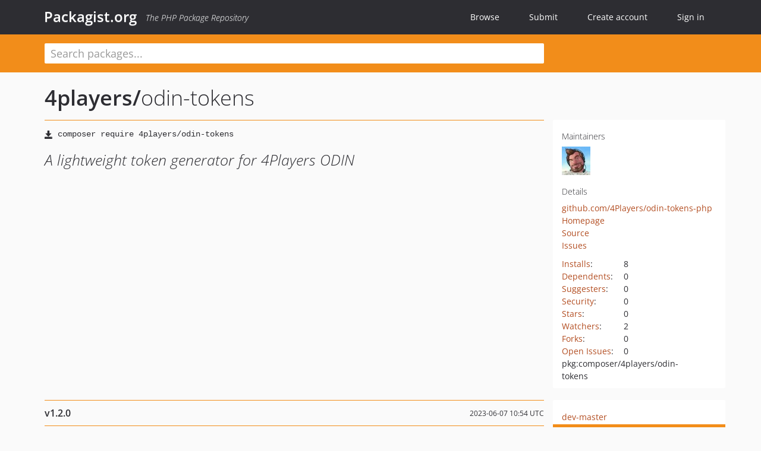

--- FILE ---
content_type: text/html; charset=UTF-8
request_url: https://packagist.org/packages/4players/odin-tokens
body_size: 5407
content:
<!DOCTYPE html>
<html>
    <head>
        <meta charset="UTF-8" />

        <title>4players/odin-tokens - Packagist.org</title>
        <meta name="description" content="A lightweight token generator for 4Players ODIN" />
        <meta name="author" content="Jordi Boggiano" />
            <link rel="canonical" href="https://packagist.org/packages/4players/odin-tokens" />

        <meta name="viewport" content="width=device-width, initial-scale=1.0" />

        <link rel="shortcut icon" href="/favicon.ico?v=1768839456" />

        <link rel="stylesheet" href="/build/app.css?v=1768839456" />
        
            <link rel="alternate" type="application/rss+xml" title="New Releases - 4players/odin-tokens" href="https://packagist.org/feeds/package.4players/odin-tokens.rss" />
    <link rel="alternate" type="application/rss+xml" title="New Releases - 4players" href="https://packagist.org/feeds/vendor.4players.rss" />
            <link rel="alternate" type="application/rss+xml" title="Newly Submitted Packages - Packagist.org" href="https://packagist.org/feeds/packages.rss" />
        <link rel="alternate" type="application/rss+xml" title="New Releases - Packagist.org" href="https://packagist.org/feeds/releases.rss" />
        

        <link rel="search" type="application/opensearchdescription+xml" href="/search.osd?v=1768839456" title="Packagist.org" />

        <script nonce="pV85ROVSWKBHr7lnhS5JJA==">
            var onloadRecaptchaCallback = function() {
                document.querySelectorAll('.recaptcha-protected').forEach((el) => {
                    el.closest('form').querySelectorAll('button, input[type="submit"]').forEach((submit) => {
                        grecaptcha.render(submit, {
                            'sitekey' : '6LfKiPoUAAAAAGlKWkhEEx7X8muIVYy6oA0GNdX0',
                            'callback' : function (token) {
                                submit.form.submit();
                            }
                        });
                    })
                });
            };
        </script>
        
            <link rel="stylesheet" href="/css/github/markdown.css?v=1768839456">
        </head>
    <body>
    <section class="wrap">
        <header class="navbar-wrapper navbar-fixed-top">
                        <nav class="container">
                <div class="navbar" role="navigation">
                    <div class="navbar-header">
                        <button type="button" class="navbar-toggle" data-toggle="collapse" data-target=".navbar-collapse">
                            <span class="sr-only">Toggle navigation</span>
                            <span class="icon-bar"></span>
                            <span class="icon-bar"></span>
                            <span class="icon-bar"></span>
                        </button>
                        <h1 class="navbar-brand"><a href="/">Packagist.org</a> <em class="hidden-sm hidden-xs">The PHP Package Repository</em></h1>
                    </div>

                    <div class="collapse navbar-collapse">
                        <ul class="nav navbar-nav">
                            <li>
                                <a href="/explore/">Browse</a>
                            </li>
                            <li>
                                <a href="/packages/submit">Submit</a>
                            </li>                            <li>
                                <a href="/register/">Create account</a>
                            </li>
                            <li class="nav-user">
                                <section class="nav-user-signin">
                                    <a href="/login/">Sign in</a>

                                    <section class="signin-box">
                                        <form action="/login/" method="POST" id="nav_login">
                                            <div class="input-group">
                                                <input class="form-control" type="text" id="_username" name="_username" placeholder="Username / Email">
                                                <span class="input-group-addon"><span class="icon-user"></span></span>
                                            </div>
                                            <div class="input-group">
                                                <input class="form-control" type="password" id="_password" name="_password" placeholder="Password">
                                                <span class="input-group-addon"><span class="icon-lock"></span></span>
                                            </div>

                                            <div class="checkbox">
                                                <label for="_remember_me">
                                                    <input type="checkbox" id="_remember_me" name="_remember_me" value="on" checked="checked" /> Remember me
                                                </label>
                                            </div>
                                            <div class="signin-box-buttons">
                                                <a href="/login/github" class="pull-right btn btn-primary btn-github"><span class="icon-github"></span>Use Github</a>
                                                <button type="submit" class="btn btn-success" id="_submit_mini" name="_submit">Log in</button>
                                            </div>
                                        </form>

                                        <div class="signin-box-register">
                                            <a href="/register/">No account yet? Create one now!</a>
                                        </div>
                                    </section>
                                </section>
                            </li>                        </ul>
                    </div>
                </div>
            </nav>
        </header>

        <section class="wrapper wrapper-search">
    <div class="container ">
        <form name="search_query" method="get" action="/search/" id="search-form" autocomplete="off">
            <div class="sortable row">
                <div class="col-xs-12 js-search-field-wrapper col-md-9">
                                                            <input type="search" id="search_query_query" name="query" required="required" autocomplete="off" placeholder="Search packages..." tabindex="1" class=" form-control" value="" />
                </div>
            </div>
        </form>    </div>
</section>


                
        
        <section class="wrapper">
            <section class="container content" role="main">
                                    <div id="search-container" class="hidden">
                        <div class="row">
                            <div class="search-list col-md-9"></div>

                            <div class="search-facets col-md-3">
                                <div class="search-facets-active-filters"></div>
                                <div class="search-facets-type"></div>
                                <div class="search-facets-tags"></div>
                            </div>
                        </div>

                        <div class="row">
                            <div class="col-md-9">
                                <div id="powered-by">
                                    Search by <a href="https://www.algolia.com/"><img src="/img/algolia-logo-light.svg?v=1768839456"></a>
                                </div>
                                <div id="pagination-container">
                                    <div class="pagination"></div>
                                </div>
                            </div>
                        </div>
                    </div>
                
                    <div class="row" id="view-package-page">
        <div class="col-xs-12 package">
            <div class="package-header">

                <div class="row">
                    <div class="col-md-9">
                        <h2 class="title">
                                                        <a href="/packages/4players/">4players<span class="hidden"> </span>/</a><span class="hidden"> </span>odin-tokens
                        </h2>
                    </div>
                </div>
            </div>

            <div class="row">
                <div class="col-md-8">
                    <p class="requireme"><i class="glyphicon glyphicon-save"></i> <input type="text" readonly="readonly" value="composer require 4players/odin-tokens" /></p>

                    
                                        
                    
                    <p class="description">A lightweight token generator for 4Players ODIN</p>

                                                        </div>

                <div class="col-md-offset-1 col-md-3">
                    <div class="row package-aside">
                        <div class="details col-xs-12 col-sm-6 col-md-12">
                            <h5>Maintainers</h5>
                            <p class="maintainers">
                                <a href="/users/svenpaulsen/"><img width="48" height="48" title="svenpaulsen" src="https://www.gravatar.com/avatar/9bfafc2617760d684f7ea4cb2cf9c5732bda188fcbd4f26216a9cc7ea257ee9b?s=48&amp;d=identicon" srcset="https://www.gravatar.com/avatar/9bfafc2617760d684f7ea4cb2cf9c5732bda188fcbd4f26216a9cc7ea257ee9b?s=96&amp;d=identicon 2x"></a>
                                                            </p>

                            
                            <h5>Details</h5>
                                                        <p class="canonical">
                                <a href="https://github.com/4Players/odin-tokens-php" title="Canonical Repository URL">github.com/4Players/odin-tokens-php</a>
                            </p>

                                                            <p><a rel="nofollow noopener external noindex ugc" href="https://www.4players.io">Homepage</a></p>
                                                                                        <p><a rel="nofollow noopener external noindex ugc" href="https://github.com/4Players/odin-tokens-php/tree/master">Source</a></p>
                                                                                        <p><a rel="nofollow noopener external noindex ugc" href="https://github.com/4Players/odin-tokens-php/issues">Issues</a></p>
                                                                                                                                                                                                                            </div>

                        
                        <div class="facts col-xs-12 col-sm-6 col-md-12">
                            <p>
                                <span>
                                    <a href="/packages/4players/odin-tokens/stats" rel="nofollow">Installs</a>:
                                </span>
                                8                            </p>
                                                            <p>
                                    <span>
                                        <a href="/packages/4players/odin-tokens/dependents?order_by=downloads" rel="nofollow">Dependents</a>:
                                    </span>
                                    0
                                </p>
                                                                                        <p>
                                    <span>
                                        <a href="/packages/4players/odin-tokens/suggesters" rel="nofollow">Suggesters</a>:
                                    </span>
                                    0
                                </p>
                                                                                        <p>
                                    <span>
                                        <a href="/packages/4players/odin-tokens/advisories" rel="nofollow">Security</a>:
                                    </span>
                                    0
                                </p>
                                                                                        <p>
                                    <span>
                                        <a href="https://github.com/4Players/odin-tokens-php/stargazers">Stars</a>:
                                    </span>
                                    0
                                </p>
                                                                                        <p>
                                    <span>
                                        <a href="https://github.com/4Players/odin-tokens-php/watchers">Watchers</a>:
                                    </span> 2
                                </p>
                                                                                        <p>
                                    <span>
                                        <a href="https://github.com/4Players/odin-tokens-php/forks">Forks</a>:
                                    </span>
                                    0
                                </p>
                                                                                        <p>
                                    <span>
                                        <a rel="nofollow noopener external noindex ugc" href="https://github.com/4Players/odin-tokens-php/issues">Open Issues</a>:
                                    </span>
                                    0
                                </p>
                                                                                                                                            <p><span title="PURL / Package-URL">pkg:composer/4players/odin-tokens</span></p>
                        </div>
                    </div>
                </div>
            </div>

            
            
                            <div class="row versions-section">
                    <div class="version-details col-md-9">
                                                    <div class="title">
    <span class="version-number">v1.2.0</span>

    <span class="release-date">2023-06-07 10:54 UTC</span>
</div>

<div class="clearfix package-links">
            <div class="row">
                            <div class="clearfix visible-sm-block"></div>                <div class="clearfix visible-md-block visible-lg-block"></div>                <div class="requires col-sm-6 col-md-4 ">
                    <p class="link-type">Requires</p>
                                            <ul><li>php: &gt;=7.2</li><li><a href="/packages/paragonie/sodium_compat">paragonie/sodium_compat</a>: 1.*</li></ul>
                                    </div>
                                                            <div class="devRequires col-sm-6 col-md-4 hidden-xs">
                    <p class="link-type">Requires (Dev)</p>
                                            <p class="no-links">None</p>
                                    </div>
                            <div class="clearfix visible-sm-block"></div>                                <div class="suggests col-sm-6 col-md-4 hidden-xs">
                    <p class="link-type">Suggests</p>
                                            <p class="no-links">None</p>
                                    </div>
                                            <div class="clearfix visible-md-block visible-lg-block"></div>                <div class="provides col-sm-6 col-md-4 hidden-xs">
                    <p class="link-type">Provides</p>
                                            <p class="no-links">None</p>
                                    </div>
                            <div class="clearfix visible-sm-block"></div>                                <div class="conflicts col-sm-6 col-md-4 hidden-xs">
                    <p class="link-type">Conflicts</p>
                                            <p class="no-links">None</p>
                                    </div>
                                                            <div class="replaces col-sm-6 col-md-4 hidden-xs">
                    <p class="link-type">Replaces</p>
                                            <p class="no-links">None</p>
                                    </div>
                    </div>
    </div>

<div class="metadata">
    <p class="license"><i class="glyphicon glyphicon-copyright-mark" title="License"></i> ISC <span class="source-reference"><i class="glyphicon glyphicon-bookmark" title="Source Reference"></i> a74ef181e9acc58283a6c2fad773e3608b59b862</span></p>

            <i class="glyphicon glyphicon-user" title="Authors"></i>
        <ul class="authors">
                            <li>Sven Paulsen                        <span class="visible-sm-inline visible-md-inline visible-lg-inline">&lt;sven<span style="display:none">.woop</span>@4players.io&gt;</span></li>
                    </ul>
    
            <p class="tags">
            <i class="glyphicon glyphicon-tag" title="Tags"></i>
            <a rel="nofollow noindex" href="https://packagist.org/search/?tags=Authentication">Authentication</a><a rel="nofollow noindex" href="https://packagist.org/search/?tags=jwt">jwt</a><a rel="nofollow noindex" href="https://packagist.org/search/?tags=Ed25519">Ed25519</a></p>
    </div>

                                            </div>
                    <div class="col-md-3 no-padding">
                        <div class="package-aside versions-wrapper">
    <ul class="versions">
                                <li class="details-toggler version" data-version-id="dev-master" data-load-more="/versions/6323418.json">
                <a rel="nofollow noindex" href="#dev-master" class="version-number">dev-master</a>

                
                            </li>
                                <li class="details-toggler version open" data-version-id="v1.2.0" data-load-more="/versions/7264160.json">
                <a rel="nofollow noindex" href="#v1.2.0" class="version-number">v1.2.0</a>

                
                            </li>
                                <li class="details-toggler version" data-version-id="v1.1.2" data-load-more="/versions/6763847.json">
                <a rel="nofollow noindex" href="#v1.1.2" class="version-number">v1.1.2</a>

                
                            </li>
                                <li class="details-toggler version" data-version-id="v1.1.1" data-load-more="/versions/6690768.json">
                <a rel="nofollow noindex" href="#v1.1.1" class="version-number">v1.1.1</a>

                
                            </li>
                                <li class="details-toggler version" data-version-id="v1.1.0" data-load-more="/versions/6631161.json">
                <a rel="nofollow noindex" href="#v1.1.0" class="version-number">v1.1.0</a>

                
                            </li>
                                <li class="details-toggler version last" data-version-id="v1.0.0" data-load-more="/versions/6323417.json">
                <a rel="nofollow noindex" href="#v1.0.0" class="version-number">v1.0.0</a>

                
                            </li>
            </ul>
    <div class="hidden versions-expander">
        <i class="glyphicon glyphicon-chevron-down"></i>
    </div>
</div>

    <div class="last-update">
                    <p class="auto-update-success">This package is auto-updated.</p>
                <p>Last update: 2025-12-29 16:34:12 UTC </p>
            </div>
                    </div>
                </div>
            
                            <hr class="clearfix">
                <div class="readme markdown-body">
                    <h1>README</h1>
                    <a id="user-content-4playersodin-tokens" class="anchor" href="#user-content-4playersodin-tokens" rel="nofollow noindex noopener external ugc"></a>
<p>This is a lightweight package to generate API keys and tokens used for ODIN Voice by 4Players.</p>
<p><a href="https://odin.4players.io/voice-chat/" rel="nofollow noindex noopener external ugc">ODIN Voice</a> by <a href="https://www.4players.io/company/about_us/" rel="nofollow noindex noopener external ugc">4Players GmbH</a> is a cross-platform software development kit (SDK)
that enables developers to integrate voice and video chat technology into multiplayer games, apps and websites.
Check out our <a href="https://docs.4players.io/voice/" rel="nofollow noindex noopener external ugc">full online documentation</a>!</p>
<h2 class="heading-element">Flowchart</h2><a id="user-content-flowchart" class="anchor" href="#user-content-flowchart" rel="nofollow noindex noopener external ugc"></a>

  
    
      <pre>graph TB
  RandomBytes[Random Bytes] --&gt; AccessKey;
  AccessKey --&gt; PublicKey;
  AccessKey --&gt; SecretKey;
  PublicKey --&gt; KeyId;
</pre>
    
  
  <span class="js-render-enrichment-loader d-flex flex-justify-center flex-items-center width-full">
    <span>
  
    
    
    <span class="sr-only">Loading</span>
</span>
  </span>


<h2 class="heading-element">Example</h2><a id="user-content-example" class="anchor" href="#user-content-example" rel="nofollow noindex noopener external ugc"></a>
<pre><span class="pl-k">use</span> <span class="pl-v">FourPlayers</span>\<span class="pl-v">Odin</span>\<span class="pl-smi">TokenGenerator</span>;

<span class="pl-s1"><span class="pl-c1">$</span>accessKey</span> &#61; <span class="pl-s">&#34;<span class="pl-s">&lt;YOUR ACCESS KEY HERE&gt;</span>&#34;</span>;
<span class="pl-s1"><span class="pl-c1">$</span>generator</span> &#61; <span class="pl-k">new</span> <span class="pl-v">TokenGenerator</span>(<span class="pl-s1"><span class="pl-c1">$</span>accessKey</span>);
<span class="pl-s1"><span class="pl-c1">$</span>token</span> &#61; <span class="pl-s1"><span class="pl-c1">$</span>generator</span>-&gt;<span class="pl-en">createToken</span>(<span class="pl-s">&#34;<span class="pl-s">my room</span>&#34;</span>, <span class="pl-s">&#34;<span class="pl-s">john doe</span>&#34;</span>);

<span class="pl-k">echo</span> <span class="pl-s">&#34;<span class="pl-s">generated a new token: </span><span class="pl-s1"><span class="pl-c1">$</span>token</span>\n&#34;</span></pre>
<h2 class="heading-element">Terminology</h2><a id="user-content-terminology" class="anchor" href="#user-content-terminology" rel="nofollow noindex noopener external ugc"></a>
<table>
<thead>
<tr>
<th>Term</th>
<th>Description</th>
</tr>
</thead>
<tbody>
<tr>
<td>AccessKey</td>
<td>Gives access to the ODIN network for a customer. It is a 44 character long Base64-String, which consists of a version, random bytes and a checksum.</td>
</tr>
<tr>
<td>SecretKey</td>
<td>Generated from the AccessKey, it is based on the Ed25519-Curve and used to sign a Token generated by the customer.</td>
</tr>
<tr>
<td>PublicKey</td>
<td>Generated from the AccessKey, it is based on the Ed25519-Curve and must be uploaded to 4Players so that a generated Token can be verified.</td>
</tr>
<tr>
<td>KeyId</td>
<td>A shortened PublicKey, included in Token, making it possible to identify what PublicKey must be used to verify the Token.</td>
</tr>
<tr>
<td>Token</td>
<td>A <a href="https://en.wikipedia.org/wiki/JSON_Web_Token" rel="nofollow noindex noopener external ugc">JWT</a> given to the game clients that allows them to connect to a voice/video chat room in the ODIN network.</td>
</tr>
</tbody>
</table>

                </div>
                    </div>
    </div>
            </section>
        </section>
    </section>

        <footer class="wrapper-footer">
            <nav class="container">
                <div class="row">
                    <ul class="social col-xs-7 col-sm-4 col-md-2 pull-right">
                        <li><a href="http://github.com/composer/packagist" title="GitHub"><span class="icon-github"></span></a></li>
                        <li><a href="https://x.com/packagist" title="Follow @packagist"><span class="icon-twitter"></span></a></li>
                        <li><a href="mailto:contact@packagist.org" title="Contact"><span class="icon-mail"></span></a></li>
                    </ul>

                    <ul class="col-xs-4 col-sm-4 col-md-2">
                        <li><a href="/about">About Packagist.org</a></li>
                        <li><a href="/feeds/" rel="nofollow">Atom/RSS Feeds</a></li>
                    </ul>

                    <div class="clearfix visible-xs-block"></div>

                    <ul class="col-xs-3 col-sm-4 col-md-2">
                        <li><a href="/statistics" rel="nofollow">Statistics</a></li>
                        <li><a href="/explore/">Browse Packages</a></li>
                    </ul>

                    <div class="clearfix visible-xs-block visible-sm-block"></div>

                    <ul class="col-xs-3 col-sm-4 col-md-2">
                        <li><a href="/apidoc">API</a></li>
                        <li><a href="/mirrors">Mirrors</a></li>
                    </ul>

                    <div class="clearfix visible-xs-block"></div>

                    <ul class="col-xs-3 col-sm-4 col-md-2">
                        <li><a href="https://status.packagist.org/">Status</a></li>
                        <li><a href="https://p.datadoghq.com/sb/x98w56x71erzshui-4a54c45f82bacc991e83302548934b6a">Dashboard</a></li>
                    </ul>
                </div>

                <div class="row sponsor">
                    <p class="col-xs-12 col-md-6"><a class="short" href="https://packagist.com/"><img alt="Private Packagist" src="/img/private-packagist.svg?v2?v=1768839456" /></a> provides maintenance and hosting</p>
                    <p class="col-xs-12 col-md-6"><a class="long" href="https://bunny.net/"><img alt="Bunny.net" src="/img/bunny-net.svg?v=1768839456" /></a> provides bandwidth and CDN</p>
                    <p class="col-xs-12 col-md-6"><a class="short" href="https://www.aikido.dev/"><img alt="Aikido" src="/img/aikido.svg?v=1768839456" /></a> provides malware detection</p>
                    <p class="col-xs-12 col-md-6"><a class="long" href="https://datadog.com/"><img alt="Datadog" src="/img/datadog.svg?v=1768839456" /></a> provides monitoring</p>
                    <p class="col-xs-12 text-center"><a href="/sponsor/">Sponsor Packagist.org &amp; Composer</a></p>
                </div>
            </nav>
        </footer>

        <script nonce="pV85ROVSWKBHr7lnhS5JJA==">
            var algoliaConfig = {"app_id":"M58222SH95","search_key":"5ae4d03c98685bd7364c2e0fd819af05","index_name":"packagist"};
                        window.process = {
                env: { DEBUG: undefined },
            };
        </script>
        
        <script nonce="pV85ROVSWKBHr7lnhS5JJA==" src="/build/app.js?v=1768839456"></script>

            </body>
</html>
